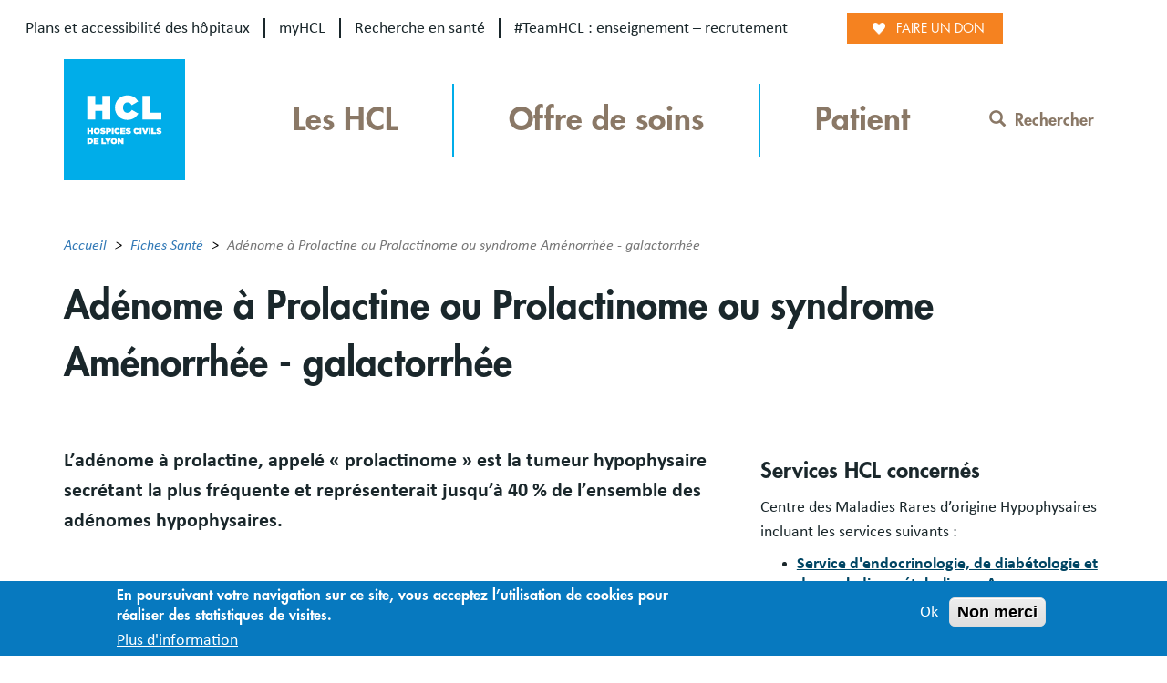

--- FILE ---
content_type: text/html; charset=UTF-8
request_url: https://www.chu-lyon.fr/adenome-prolactine-ou-prolactinome-ou-syndrome-amenorrhee-galactorrhee
body_size: 16486
content:
<!DOCTYPE html>
<html  lang="fr" dir="ltr" prefix="content: http://purl.org/rss/1.0/modules/content/  dc: http://purl.org/dc/terms/  foaf: http://xmlns.com/foaf/0.1/  og: http://ogp.me/ns#  rdfs: http://www.w3.org/2000/01/rdf-schema#  schema: http://schema.org/  sioc: http://rdfs.org/sioc/ns#  sioct: http://rdfs.org/sioc/types#  skos: http://www.w3.org/2004/02/skos/core#  xsd: http://www.w3.org/2001/XMLSchema# ">
  <head>
    <!-- Google tag (gtag.js) -->
<script async src="https://www.googletagmanager.com/gtag/js?id=G-9S7HL388HE"></script>
<script>
    window.dataLayer = window.dataLayer || [];
    function gtag(){dataLayer.push(arguments);}
    gtag('js', new Date());
    gtag('config', 'G-9S7HL388HE');
</script>    <meta charset="utf-8" />
<meta name="description" content="L’adénome à prolactine, appelé « prolactinome » est la tumeur hypophysaire secrétant la plus fréquente et représenterait jusqu’à 40 % de l’ensemble des adénomes hypophysaires." />
<link rel="canonical" href="https://www.chu-lyon.fr/adenome-prolactine-ou-prolactinome-ou-syndrome-amenorrhee-galactorrhee" />
<meta name="Generator" content="Drupal 10 (https://www.drupal.org)" />
<meta name="MobileOptimized" content="width" />
<meta name="HandheldFriendly" content="true" />
<meta name="viewport" content="width=device-width, initial-scale=1.0" />
<style>div#sliding-popup, div#sliding-popup .eu-cookie-withdraw-banner, .eu-cookie-withdraw-tab {background: #0779bf} div#sliding-popup.eu-cookie-withdraw-wrapper { background: transparent; } #sliding-popup h1, #sliding-popup h2, #sliding-popup h3, #sliding-popup p, #sliding-popup label, #sliding-popup div, .eu-cookie-compliance-more-button, .eu-cookie-compliance-secondary-button, .eu-cookie-withdraw-tab { color: #ffffff;} .eu-cookie-withdraw-tab { border-color: #ffffff;}</style>
<link rel="icon" href="/sites/default/files/favicon_LogoHCL.png" type="image/png" />
<link rel="alternate" hreflang="fr" href="https://www.chu-lyon.fr/adenome-prolactine-ou-prolactinome-ou-syndrome-amenorrhee-galactorrhee" />

    <title>Adénome à Prolactine ou Prolactinome ou syndrome Aménorrhée - galactorrhée | Fiche santé HCL</title>
    <link rel="stylesheet" media="all" href="/core/assets/vendor/jquery.ui/themes/base/core.css?t9inbx" />
<link rel="stylesheet" media="all" href="/core/assets/vendor/jquery.ui/themes/base/autocomplete.css?t9inbx" />
<link rel="stylesheet" media="all" href="/core/assets/vendor/jquery.ui/themes/base/menu.css?t9inbx" />
<link rel="stylesheet" media="all" href="/core/misc/components/progress.module.css?t9inbx" />
<link rel="stylesheet" media="all" href="/core/modules/system/css/components/align.module.css?t9inbx" />
<link rel="stylesheet" media="all" href="/core/modules/system/css/components/fieldgroup.module.css?t9inbx" />
<link rel="stylesheet" media="all" href="/core/modules/system/css/components/container-inline.module.css?t9inbx" />
<link rel="stylesheet" media="all" href="/core/modules/system/css/components/clearfix.module.css?t9inbx" />
<link rel="stylesheet" media="all" href="/core/modules/system/css/components/details.module.css?t9inbx" />
<link rel="stylesheet" media="all" href="/core/modules/system/css/components/hidden.module.css?t9inbx" />
<link rel="stylesheet" media="all" href="/core/modules/system/css/components/item-list.module.css?t9inbx" />
<link rel="stylesheet" media="all" href="/core/modules/system/css/components/js.module.css?t9inbx" />
<link rel="stylesheet" media="all" href="/core/modules/system/css/components/nowrap.module.css?t9inbx" />
<link rel="stylesheet" media="all" href="/core/modules/system/css/components/position-container.module.css?t9inbx" />
<link rel="stylesheet" media="all" href="/core/modules/system/css/components/reset-appearance.module.css?t9inbx" />
<link rel="stylesheet" media="all" href="/core/modules/system/css/components/resize.module.css?t9inbx" />
<link rel="stylesheet" media="all" href="/core/modules/system/css/components/system-status-counter.css?t9inbx" />
<link rel="stylesheet" media="all" href="/core/modules/system/css/components/system-status-report-counters.css?t9inbx" />
<link rel="stylesheet" media="all" href="/core/modules/system/css/components/system-status-report-general-info.css?t9inbx" />
<link rel="stylesheet" media="all" href="/core/modules/system/css/components/tablesort.module.css?t9inbx" />
<link rel="stylesheet" media="all" href="/sites/default/files/simple_menu_icons_css/menu_icons_1768293156.css?t9inbx" />
<link rel="stylesheet" media="all" href="/modules/contrib/jquery_ui/assets/vendor/jquery.ui/themes/base/core.css?t9inbx" />
<link rel="stylesheet" media="all" href="/modules/contrib/jquery_ui/assets/vendor/jquery.ui/themes/base/tabs.css?t9inbx" />
<link rel="stylesheet" media="all" href="/modules/contrib/eu_cookie_compliance/css/eu_cookie_compliance.css?t9inbx" />
<link rel="stylesheet" media="all" href="/core/assets/vendor/jquery.ui/themes/base/theme.css?t9inbx" />
<link rel="stylesheet" media="all" href="/modules/contrib/back_to_top/css/back_to_top.css?t9inbx" />
<link rel="stylesheet" media="all" href="/modules/contrib/jquery_ui/assets/vendor/jquery.ui/themes/base/theme.css?t9inbx" />
<link rel="stylesheet" media="all" href="/modules/contrib/blocktabs/css/blocktabs.css?t9inbx" />
<link rel="stylesheet" media="all" href="/libraries/bootstrap/css/bootstrap.min.css?t9inbx" />
<link rel="stylesheet" media="all" href="/core/modules/layout_builder/layouts/twocol_section/twocol_section.css?t9inbx" />
<link rel="stylesheet" media="all" href="/modules/contrib/paragraphs/css/paragraphs.unpublished.css?t9inbx" />
<link rel="stylesheet" media="all" href="/modules/contrib/search_api_autocomplete/css/search_api_autocomplete.css?t9inbx" />
<link rel="stylesheet" media="all" href="/modules/contrib/simple_popup_blocks/css/simple_popup_blocks.css?t9inbx" />
<link rel="stylesheet" media="all" href="/modules/contrib/toc_js/css/toc.css?t9inbx" />
<link rel="stylesheet" media="all" href="/modules/contrib/webform/modules/webform_bootstrap/css/webform_bootstrap.css?t9inbx" />
<link rel="stylesheet" media="all" href="/themes/custom/hcl/assets/css/styles.css?t9inbx" />

    
          </head>
  <body class="path-node page-node-type-pathology has-glyphicons">
    <a href="#main-content" class="visually-hidden focusable skip-link">
      Aller au contenu principal
    </a>
    
      <div class="dialog-off-canvas-main-canvas" data-off-canvas-main-canvas>
    
	<div id="menu-mobile">
		<button class="fermer">Fermer</button>
		  <div class="region region-navigation-mobile">
    <nav role="navigation" aria-labelledby="block-mainmenu-menu" id="block-mainmenu">
            
  <h2 class="visually-hidden" id="block-mainmenu-menu">Main menu</h2>
  

        


	<ul class="menu menu--main nav navbar-nav" role="menu" region="header">
        								
			<li class="menu-icon menu-icon-2588 expanded dropdown first">
																																							<a class="navbar-text dropdown-toggle" data-toggle="dropdown" href="javascript:void(0)" title="">Les HCL</a>
									<div class="dropdown-menu">
						<ul class="main-menu menu_link_content menu-dropdown">
															<li class="mcolonne0">
									<h4>Forts de 200 ans d’histoire médicale, les Hospices Civils de Lyon, ce sont 13 hôpitaux publics d’excellence réunissant toutes les disciplines médicales et chirurgicales et engagés dans une triple mission : soigner, innover et transmettre.
</h4>
								</li>
																						<li class="mcolonne mcolonne1 ">
																			<ul class="level2">
																							<li class="item-1">
																											<h4><a href="/hospices-civils-de-lyon" class="internal" title="Découvrir les Hospices Civils de Lyon" target="_self">Découvrir les HCL</a></h4>
																																								<ul class="level3">
																															<li class="item-1">
																																			<a href="/hopital-edouard-herriot" class="internal" title="" target="_self">Hôpital Edouard Herriot</a>
																																	</li>
																															<li class="item-2">
																																			<a href="/hopital-lyon-sud" class="internal" title="" target="_self">Hôpital Lyon Sud</a>
																																	</li>
																															<li class="item-3">
																																			<a href="/hopital-de-la-croix-rousse" class="internal" title="" target="_self">Hôpital de la Croix-Rousse</a>
																																	</li>
																															<li class="item-4">
																																			<a href="/hopital-femme-mere-enfant" class="internal" title="" target="_self">Hôpital Femme Mère Enfant</a>
																																	</li>
																															<li class="item-5">
																																			<a href="/hopital-pierre-wertheimer" class="internal" title="" target="_self">Hôpital Pierre Wertheimer</a>
																																	</li>
																															<li class="item-6">
																																			<a href="/hopital-louis-pradel" class="internal" title="" target="_self">Hôpital Louis Pradel</a>
																																	</li>
																															<li class="item-7">
																																			<a href="/institut-dhematologie-et-doncologie-pediatrique-ihope" class="internal" title="" target="_self">Institut d’Hématologie et d’Oncologie Pédiatrique (IHOPe)</a>
																																	</li>
																															<li class="item-8">
																																			<a href="/hopital-henry-gabrielle" class="internal" title="" target="_self">Hôpital Henry Gabrielle</a>
																																	</li>
																															<li class="item-9">
																																			<a href="/hopital-renee-sabran-region-paca" class="internal" title="" target="_self">Hôpital Renée Sabran (région PACA)</a>
																																	</li>
																															<li class="item-10">
																																			<a href="/centre-de-soins-dentaires" class="internal" title="" target="_self">Centre de soins dentaires</a>
																																	</li>
																															<li class="item-11">
																																			<a href="/hopital-des-charpennes" class="internal" title="" target="_self">Hôpital des Charpennes</a>
																																	</li>
																															<li class="item-12">
																																			<a href="/hopital-pierre-garraud" class="internal" title="" target="_self">Hôpital Pierre Garraud</a>
																																	</li>
																															<li class="item-13">
																																			<a href="/hopital-frederic-dugoujon" class="internal" title="" target="_self">Hôpital Frédéric Dugoujon</a>
																																	</li>
																													</ul>
																									</li>
																					</ul>
																	</li>
															<li class="mcolonne mcolonne2 ">
																			<ul class="level2">
																							<li class="item-1">
																											<h4><a href="/actualites" class="internal" title="" target="_self">Actualités</a></h4>
																																								<ul class="level3">
																															<li class="item-1">
																																			<a href="/parlons-sante-la-lettre-dinfo-qui-prend-soin-de-vous" class="internal" title="Parlons santé, la lettre d’info qui prend soin de vous" target="_self">Parlons santé ! (lettre d&#039;information)</a>
																																	</li>
																															<li class="item-2">
																																			<a href="/reseauxsociaux" class="internal" title="" target="_self">Réseaux sociaux</a>
																																	</li>
																													</ul>
																									</li>
																							<li class="item-2">
																											<a href="/mediatheque" class="internal" title="" target="_self">Média (vidéos et documents)</a>
																																						</li>
																							<li class="item-3">
																											<a href="/sante" class="internal" title="Pathologies, traitements, prévention : des fiches rédigées par nos médecins" target="_self">Fiches santé</a>
																																						</li>
																					</ul>
																	</li>
															<li class="mcolonne mcolonne3 last-column">
																			<ul class="level2">
																							<li class="item-1">
																											<h4><a href="https://teamhcl.chu-lyon.fr" class="external-link" title="Site institutionnel :  recrutement, enseignement..." target="_blank">#TeamHCL</a></h4>
																																								<ul class="level3">
																															<li class="item-1">
																																			<a href="https://teamhcl.chu-lyon.fr/nos-engagements" class="external-link" title="" target="_blank">Nos engagements</a>
																																	</li>
																															<li class="item-2">
																																			<a href="https://teamhcl.chu-lyon.fr/innovation" class="external-link" title="" target="_blank">Innovation</a>
																																	</li>
																															<li class="item-3">
																																			<a href="https://teamhcl.chu-lyon.fr/recherche-en-sante" class="external-link" title="La recherche en santé, cœur de métier du CHU" target="_blank">Recherche en santé</a>
																																	</li>
																															<li class="item-4">
																																			<a href="https://teamhcl.chu-lyon.fr/formation" class="external-link" title="" target="_blank">Enseignement</a>
																																	</li>
																															<li class="item-5">
																																			<a href="https://teamhcl.chu-lyon.fr/recrutement" class="external-link" title="" target="_blank">Travailler aux HCL</a>
																																	</li>
																															<li class="item-6">
																																			<a href="https://teamhcl.chu-lyon.fr/organisation-du-chu" class="external-link" title="" target="_blank">Organisation du CHU</a>
																																	</li>
																															<li class="item-7">
																																			<a href="https://teamhcl.chu-lyon.fr/culture-patrimoine-historique" class="external-link" title="" target="_blank">Culture &amp; patrimoine historique</a>
																																	</li>
																															<li class="item-8">
																																			<a href="https://teamhcl.chu-lyon.fr/publications-presse" class="external-link" title="" target="_blank">Espace presse</a>
																																	</li>
																															<li class="item-9">
																																			<a href="https://teamhcl.chu-lyon.fr/about-us" class="external-link" title="" target="_blank">About the HCL</a>
																																	</li>
																													</ul>
																									</li>
																							<li class="item-2">
																											<a href="https://fondationhcl.fr" class="external-link" title="Fondation des Hospices Civils de Lyon" target="_blank">Fondation HCL</a>
																																						</li>
																					</ul>
																	</li>
													</ul>
					</div>
							</li>
								
			<li class="menu-icon menu-icon-2589 expanded dropdown">
																																							<a class="navbar-text dropdown-toggle" data-toggle="dropdown" href="javascript:void(0)" title="">Offre de soins</a>
									<div class="dropdown-menu">
						<ul class="main-menu menu_link_content menu-dropdown">
															<li class="mcolonne0">
									<h4>Les HCL réunissent toutes les disciplines médicales et chirurgicales et proposent une médecine humaine et d&#039;excellence, pour chacun, tout au long de sa vie.
</h4>
								</li>
																						<li class="mcolonne mcolonne1 ">
																			<ul class="level2">
																							<li class="item-1">
																											<h4><a href="/soins-et-specialites" class="internal" title="" target="_self">Soins et spécialités</a></h4>
																																								<ul class="level3">
																															<li class="item-1">
																																			<a href="/urgences" class="internal" title="" target="_self">Urgences</a>
																																	</li>
																															<li class="item-2">
																																			<a href="/recherche-services" class="internal" title="" target="_self">Services médicaux et consultations</a>
																																	</li>
																															<li class="item-3">
																																			<a href="/centres-specialises" class="internal" title="" target="_self">Centres spécialisés</a>
																																	</li>
																															<li class="item-4">
																																			<a href="/accueil-des-patients-sourds" class="internal" title="" target="_self">Accueil patients sourds</a>
																																	</li>
																															<li class="item-5">
																																			<a href="/urgence-sein" class="internal" title="" target="_self">Urgence sein</a>
																																	</li>
																															<li class="item-6">
																																			<a href="/prise-en-charge-de-la-douleur" class="internal" title="" target="_self">Prise en charge de la douleur</a>
																																	</li>
																															<li class="item-7">
																																			<a href="/imagerie-medicale" class="internal" title="" target="_self">Imagerie (radiologie/médecine nucléaire)</a>
																																	</li>
																															<li class="item-8">
																																			<a href="/analyses-biologiques" class="internal" title="" target="_self">Analyses biologiques</a>
																																	</li>
																															<li class="item-9">
																																			<a href="/greffes-dons-organes-tissus" class="internal" title="" target="_self"> Greffes, dons d&#039;organes et de tissus</a>
																																	</li>
																															<li class="item-10">
																																			<a href="/gynecologie" class="internal" title="Spécialité gynécologique" target="_self">Gynécologie</a>
																																	</li>
																															<li class="item-11">
																																			<a href="/chirurgie" class="internal" title="" target="_self">Chirurgie</a>
																																	</li>
																															<li class="item-12">
																																			<a href="/cancer" class="internal" title="" target="_self">Cancer</a>
																																	</li>
																															<li class="item-13">
																																			<a href="/vieillissement" class="internal" title="" target="_self">Médecine du vieillissement</a>
																																	</li>
																															<li class="item-14">
																																			<a href="/couple-et-nouveau-ne" class="internal" title="" target="_self">Couple et nouveau-né</a>
																																	</li>
																															<li class="item-15">
																																			<a href="/sante-des-femmes" class="internal" title="" target="_self">Santé des femmes</a>
																																	</li>
																															<li class="item-16">
																																			<a href="/maladies-rares" class="internal" title="" target="_self">Maladies rares</a>
																																	</li>
																															<li class="item-17">
																																			<a href="/maladies-infectieuses" class="internal" title="" target="_self">Maladies infectieuses</a>
																																	</li>
																															<li class="item-18">
																																			<a href="/medecine-du-sport" class="internal" title="" target="_self">Médecine du sport</a>
																																	</li>
																													</ul>
																									</li>
																					</ul>
																	</li>
															<li class="mcolonne mcolonne2 ">
																			<ul class="level2">
																							<li class="item-1">
																											<h4><a href="/sante-prevention" class="internal" title="Les HCL conduisent des actions de santé publique, de prévention et d&#039;éducation sanitaire auprès des malades qu&#039;ils accueillent" target="_self">Santé et prévention</a></h4>
																																								<ul class="level3">
																															<li class="item-1">
																																			<a href="/depistage-sida-et-ist" class="internal" title="" target="_self">Dépistage Sida et IST</a>
																																	</li>
																															<li class="item-2">
																																			<a href="/addictions" class="internal" title="" target="_self">Addictions</a>
																																	</li>
																															<li class="item-3">
																																			<a href="/medico-judiciaire" class="internal" title="" target="_self">Médico-judiciaire</a>
																																	</li>
																															<li class="item-4">
																																			<a href="/permanence-dacces-aux-soins-de-sante" class="internal" title="" target="_self">Permanence d’accès aux soins de santé</a>
																																	</li>
																															<li class="item-5">
																																			<a href="/centre-sante-education-sexuelles" class="internal" title="" target="_self">Centre de santé et d’éducation sexuelles</a>
																																	</li>
																															<li class="item-6">
																																			<a href="/interruption-volontaire-de-grossesse-ivg" class="internal" title="" target="_self">Interruption volontaire de grossesse (IVG)</a>
																																	</li>
																															<li class="item-7">
																																			<a href="/medecine-du-voyage-et-vaccinations" class="internal" title="" target="_self">Médecine du voyage et vaccinations</a>
																																	</li>
																															<li class="item-8">
																																			<a href="/education-therapeutique-patient" class="internal" title="" target="_self">Education thérapeutique du patient</a>
																																	</li>
																															<li class="item-9">
																																			<a href="/pharmacies-des-hcl" class="internal" title="" target="_self">Vente de médicaments</a>
																																	</li>
																															<li class="item-10">
																																			<a href="/covid-19" class="internal" title="" target="_self">Covid-19</a>
																																	</li>
																													</ul>
																									</li>
																					</ul>
																	</li>
															<li class="mcolonne mcolonne3 last-column">
																			<ul class="level2">
																							<li class="item-1">
																											<a href="/sante" class="internal" title="Fiches santé" target="_self">Fiches santé</a>
																																						</li>
																							<li class="item-2">
																											<a href="/parlons-sante-la-lettre-dinfo-qui-prend-soin-de-vous" class="internal" title="" target="_self">Lettre d&#039;info Parlons santé !</a>
																																						</li>
																							<li class="item-3">
																											<a href="/mediatheque" class="internal" title="Vidéos et documents d&#039;informations" target="_self">Vidéos et documents d&#039;informations</a>
																																						</li>
																					</ul>
																	</li>
													</ul>
					</div>
							</li>
								
			<li class="menu-icon menu-icon-2590 expanded dropdown last">
																																							<a class="navbar-text dropdown-toggle" data-toggle="dropdown" href="javascript:void(0)" title="">Patient</a>
									<div class="dropdown-menu">
						<ul class="main-menu menu_link_content menu-dropdown">
															<li class="mcolonne0">
									<h4>Soigner et prendre soin de vous, quelles que soient votre situation et votre pathologie : une vocation partagée par les&amp;nbsp;24 000 femmes et hommes, soignants et non soignants, qui forment la communauté des HCL
</h4>
								</li>
																						<li class="mcolonne mcolonne1 ">
																			<ul class="level2">
																							<li class="item-1">
																											<h4><a href="/patient" class="internal" title="" target="_self">Parcours patient et accompagnement</a></h4>
																																								<ul class="level3">
																															<li class="item-1">
																																			<a href="/livret-daccueil-du-patient" class="internal" title="" target="_self">Livret d’accueil patient</a>
																																	</li>
																															<li class="item-2">
																																			<a href="/plans-accessibilite-hopitaux" class="internal" title="" target="_self">Plans des hôpitaux</a>
																																	</li>
																															<li class="item-3">
																																			<a href="/myhcl-portail-patient-rdv-comptes-rendus-informations-de-sante" class="internal" title="" target="_self">myHCL, portail patient</a>
																																	</li>
																															<li class="item-4">
																																			<a href="/consultation" class="internal" title="" target="_self">Consultation</a>
																																	</li>
																															<li class="item-5">
																																			<a href="/hospitalisation" class="internal" title="" target="_self">Hospitalisation</a>
																																	</li>
																															<li class="item-6">
																																			<a href="/votre-sejour" class="internal" title="" target="_self">Votre séjour</a>
																																	</li>
																															<li class="item-7">
																																			<a href="/sortie-de-lhopital" class="internal" title="" target="_self">Sortie de l&#039;hôpital</a>
																																	</li>
																															<li class="item-8">
																																			<a href="/hebergement" class="internal" title="" target="_self">Hébergement</a>
																																	</li>
																															<li class="item-9">
																																			<a href="/patientele-internationale" class="internal" title="" target="_self">Patientèle internationale</a>
																																	</li>
																															<li class="item-10">
																																			<a href="/regler-votre-sejour" class="internal" title="" target="_self">Régler votre séjour</a>
																																	</li>
																															<li class="item-11">
																																			<a href="/services-mortuaires" class="internal" title="" target="_self">Services mortuaires</a>
																																	</li>
																													</ul>
																									</li>
																							<li class="item-2">
																											<a href="/essai-clinique" class="internal" title="" target="_self">Essais cliniques</a>
																																						</li>
																					</ul>
																	</li>
															<li class="mcolonne mcolonne2 ">
																			<ul class="level2">
																							<li class="item-1">
																											<a href="/partenariat-et-experience-patient-en-sante" class="internal" title="" target="_self">Partenariat et expérience patient en santé</a>
																																						</li>
																							<li class="item-2">
																											<a href="/dossier-medical" class="internal" title="" target="_self">Votre dossier médical</a>
																																						</li>
																							<li class="item-3">
																											<a href="/personne-de-confiance-directives-anticipees" class="internal" title="" target="_self">Personne de confiance &amp; directives anticipées</a>
																																						</li>
																							<li class="item-4">
																											<a href="/accueil-soins-usagers-handicap" class="internal" title="" target="_self">Usagers vivant avec un handicap</a>
																																						</li>
																							<li class="item-5">
																											<a href="/avis-et-reclamations" class="internal" title="" target="_self">Avis et réclamations</a>
																																						</li>
																							<li class="item-6">
																											<a href="/representants-des-usagers" class="internal" title="" target="_self">Représentants des usagers</a>
																																						</li>
																							<li class="item-7">
																											<a href="/associations" class="internal" title="" target="_self">Associations</a>
																																						</li>
																							<li class="item-8">
																											<a href="/espaces-info-sante" class="internal" title="" target="_self">Espaces Info Santé</a>
																																						</li>
																							<li class="item-9">
																											<a href="/reseaux-de-sante" class="internal" title="" target="_self">Réseaux de santé</a>
																																						</li>
																							<li class="item-10">
																											<a href="/service-social" class="internal" title="" target="_self">Accompagnement social et soutien</a>
																																						</li>
																					</ul>
																	</li>
															<li class="mcolonne mcolonne3 last-column">
																			<ul class="level2">
																							<li class="item-1">
																											<h4><a href="https://myhcl.sante-ra.fr/Default.aspx" class="external-link" title="myHCL - démarches en ligne" target="_blank">myHCL</a></h4>
																																								<ul class="level3">
																															<li class="item-1">
																																			<a href="https://myhcl.sante-ra.fr/Espacepublic/PayerSaFactureTIPI.aspx" class="external-link" title="" target="_blank">Payer votre facture</a>
																																	</li>
																															<li class="item-2">
																																			<a href="https://myhcl.sante-ra.fr/Espacepublic/rendezvous.aspx" class="external-link" title="" target="_blank">Prendre rendez-vous</a>
																																	</li>
																															<li class="item-3">
																																			<a href="https://myhcl.sante-ra.fr/espacepublic/grossesse.aspx" class="external-link" title="" target="_blank">Demander votre inscription en maternité</a>
																																	</li>
																															<li class="item-4">
																																			<a href="https://myhcl.sante-ra.fr/espacepublic/documentsBDAv.aspx" class="external-link" title="" target="_blank">Transmettre vos justificatifs</a>
																																	</li>
																															<li class="item-5">
																																			<a href="https://myhcl.sante-ra.fr/ParlonsSante.aspx" class="external-link" title="" target="_blank">Parlons santé (lettre d&#039;information)</a>
																																	</li>
																													</ul>
																									</li>
																					</ul>
																	</li>
													</ul>
					</div>
							</li>
		        	</ul>

  </nav>
<nav role="navigation" aria-labelledby="block-oursites-2-menu" id="block-oursites-2">
            
  <h2 class="visually-hidden" id="block-oursites-2-menu">Our sites</h2>
  

        
      <ul class="menu menu--our-sites nav">
                      <li class="menu-icon menu-icon-2579 first">
                        
        
                <a href="/plans-accessibilite-hopitaux" title="Plans des hôpitaux (nouvelle fenêtre)" target="_blank" data-drupal-link-system-path="node/7476">Plans et accessibilité des hôpitaux</a>
              </li>
                      <li class="menu-icon menu-icon-2524">
                        
        
                <a href="https://myhcl.sante-ra.fr" title="myHCL : Espace sécurisé pour les patients (nouvelle fenêtre)" target="_blank">myHCL</a>
              </li>
                      <li class="menu-icon menu-icon-2523">
                        
        
                <a href="https://recherche.chu-lyon.fr" title="Recherche en santé (site internet, nouvelle fenêtre)" target="_blank">Recherche en santé</a>
              </li>
                      <li class="menu-icon menu-icon-2551 last">
                        
        
                <a href="https://teamhcl.chu-lyon.fr" title="#TeamHCL (site institutionnel des HCL, nouvelle fenêtre)" target="_blank">#TeamHCL : enseignement – recrutement </a>
              </li>
        </ul>
  

  </nav>
<nav role="navigation" aria-labelledby="block-socialnetworkcontactmenu-2-menu" id="block-socialnetworkcontactmenu-2">
            
  <h2 class="visually-hidden" id="block-socialnetworkcontactmenu-2-menu">Social Network Contact Menu</h2>
  

        
      <ul class="menu menu--social-network-contact-menu nav">
                      <li class="menu-icon menu-icon-2531 first">
                                        <a href="https://bsky.app/profile/hospicescivilslyon.bsky.social" title="Bluesky (nouvelle fenêtre)"></a>
              </li>
                      <li class="menu-icon menu-icon-2530">
                                        <a href="https://www.facebook.com/HospicesCivilsLyon/" title="www.facebook.com/HospicesCivilsLyon/ (nouvelle fenêtre)"></a>
              </li>
                      <li class="menu-icon menu-icon-2559">
                                        <a href="https://www.instagram.com/hospicescivilslyon/" title="Instagram"></a>
              </li>
                      <li class="menu-icon menu-icon-2558">
                                        <a href="https://fr.linkedin.com/company/hospices-civils-de-lyon"></a>
              </li>
                      <li class="menu-icon menu-icon-2532 last">
                                        <a href="https://www.youtube.com/@HospicesCivilsLyon" title="www.youtube.com/@HospicesCivilsLyon (nouvelle fenêtre)"></a>
              </li>
        </ul>
  

  </nav>

  </div>

	</div>

<div
	class="layout-container">
		
		
	<div class="container-fluid site_top_navigation">
		<div class="row pull-right">
			  <div class="region region-site-top-navigation">
    <nav role="navigation" aria-labelledby="block-oursites-menu" id="block-oursites">
            
  <h2 class="visually-hidden" id="block-oursites-menu">Our sites</h2>
  

        
      <ul class="menu menu--our-sites nav">
                      <li class="menu-icon menu-icon-2579 first">
                        
        
                <a href="/plans-accessibilite-hopitaux" title="Plans des hôpitaux (nouvelle fenêtre)" target="_blank" data-drupal-link-system-path="node/7476">Plans et accessibilité des hôpitaux</a>
              </li>
                      <li class="menu-icon menu-icon-2524">
                        
        
                <a href="https://myhcl.sante-ra.fr" title="myHCL : Espace sécurisé pour les patients (nouvelle fenêtre)" target="_blank">myHCL</a>
              </li>
                      <li class="menu-icon menu-icon-2523">
                        
        
                <a href="https://recherche.chu-lyon.fr" title="Recherche en santé (site internet, nouvelle fenêtre)" target="_blank">Recherche en santé</a>
              </li>
                      <li class="menu-icon menu-icon-2551 last">
                        
        
                <a href="https://teamhcl.chu-lyon.fr" title="#TeamHCL (site institutionnel des HCL, nouvelle fenêtre)" target="_blank">#TeamHCL : enseignement – recrutement </a>
              </li>
        </ul>
  

  </nav>
<section id="block-boutonfaireundon" class="block block-block-content block-block-contenta309f299-1efb-4ef0-8910-ba740e22aea2 clearfix">
  
    

      
            <div class="field field--name-body field--type-text-with-summary field--label-hidden field--item"><div><a href="https://don.fondationhcl.fr/102_HCLNews/~mon-don" rel="external noopener" target="_blank" title="Je soutiens la Fondation HCL (nouvelle fenêtre)">Faire un don</a></div>
</div>
      
  </section>

<nav role="navigation" aria-labelledby="block-socialnetworkcontactmenu-menu" id="block-socialnetworkcontactmenu">
            
  <h2 class="visually-hidden" id="block-socialnetworkcontactmenu-menu">Social Network Contact Menu</h2>
  

        
      <ul class="menu menu--social-network-contact-menu nav">
                      <li class="menu-icon menu-icon-2531 first">
                                        <a href="https://bsky.app/profile/hospicescivilslyon.bsky.social" title="Bluesky (nouvelle fenêtre)"></a>
              </li>
                      <li class="menu-icon menu-icon-2530">
                                        <a href="https://www.facebook.com/HospicesCivilsLyon/" title="www.facebook.com/HospicesCivilsLyon/ (nouvelle fenêtre)"></a>
              </li>
                      <li class="menu-icon menu-icon-2559">
                                        <a href="https://www.instagram.com/hospicescivilslyon/" title="Instagram"></a>
              </li>
                      <li class="menu-icon menu-icon-2558">
                                        <a href="https://fr.linkedin.com/company/hospices-civils-de-lyon"></a>
              </li>
                      <li class="menu-icon menu-icon-2532 last">
                                        <a href="https://www.youtube.com/@HospicesCivilsLyon" title="www.youtube.com/@HospicesCivilsLyon (nouvelle fenêtre)"></a>
              </li>
        </ul>
  

  </nav>

  </div>

		</div>
	</div>

				
	<header class="container-fluid header" role="banner">
		<div class="container mobile-pd">
			<div class="container-header-hamburger" style="display:flex;justify-content:space-between;align-items:center;">
				  <div class="region region-header">
    							<div id="logo" class="no-print hcl-logo">
				<a class="logo navbar-btn" href="/" title="Accueil" rel="home">
					<img src="/themes/custom/hcl/assets/images/logo.svg" alt="Accueil"/>
				</a>
			</div>
			<nav role="navigation" aria-labelledby="block-mainmenu-2-menu" id="block-mainmenu-2">
            
  <h2 class="visually-hidden" id="block-mainmenu-2-menu">Main menu</h2>
  

        


	<ul class="menu menu--main nav navbar-nav" role="menu" region="header">
        								
			<li class="menu-icon menu-icon-2588 expanded dropdown first">
																																							<a class="navbar-text dropdown-toggle" data-toggle="dropdown" href="javascript:void(0)" title="">Les HCL</a>
									<div class="dropdown-menu">
						<ul class="main-menu menu_link_content menu-dropdown">
															<li class="mcolonne0">
									<h4>Forts de 200 ans d’histoire médicale, les Hospices Civils de Lyon, ce sont 13 hôpitaux publics d’excellence réunissant toutes les disciplines médicales et chirurgicales et engagés dans une triple mission : soigner, innover et transmettre.
</h4>
								</li>
																						<li class="mcolonne mcolonne1 ">
																			<ul class="level2">
																							<li class="item-1">
																											<h4><a href="/hospices-civils-de-lyon" class="internal" title="Découvrir les Hospices Civils de Lyon" target="_self">Découvrir les HCL</a></h4>
																																								<ul class="level3">
																															<li class="item-1">
																																			<a href="/hopital-edouard-herriot" class="internal" title="" target="_self">Hôpital Edouard Herriot</a>
																																	</li>
																															<li class="item-2">
																																			<a href="/hopital-lyon-sud" class="internal" title="" target="_self">Hôpital Lyon Sud</a>
																																	</li>
																															<li class="item-3">
																																			<a href="/hopital-de-la-croix-rousse" class="internal" title="" target="_self">Hôpital de la Croix-Rousse</a>
																																	</li>
																															<li class="item-4">
																																			<a href="/hopital-femme-mere-enfant" class="internal" title="" target="_self">Hôpital Femme Mère Enfant</a>
																																	</li>
																															<li class="item-5">
																																			<a href="/hopital-pierre-wertheimer" class="internal" title="" target="_self">Hôpital Pierre Wertheimer</a>
																																	</li>
																															<li class="item-6">
																																			<a href="/hopital-louis-pradel" class="internal" title="" target="_self">Hôpital Louis Pradel</a>
																																	</li>
																															<li class="item-7">
																																			<a href="/institut-dhematologie-et-doncologie-pediatrique-ihope" class="internal" title="" target="_self">Institut d’Hématologie et d’Oncologie Pédiatrique (IHOPe)</a>
																																	</li>
																															<li class="item-8">
																																			<a href="/hopital-henry-gabrielle" class="internal" title="" target="_self">Hôpital Henry Gabrielle</a>
																																	</li>
																															<li class="item-9">
																																			<a href="/hopital-renee-sabran-region-paca" class="internal" title="" target="_self">Hôpital Renée Sabran (région PACA)</a>
																																	</li>
																															<li class="item-10">
																																			<a href="/centre-de-soins-dentaires" class="internal" title="" target="_self">Centre de soins dentaires</a>
																																	</li>
																															<li class="item-11">
																																			<a href="/hopital-des-charpennes" class="internal" title="" target="_self">Hôpital des Charpennes</a>
																																	</li>
																															<li class="item-12">
																																			<a href="/hopital-pierre-garraud" class="internal" title="" target="_self">Hôpital Pierre Garraud</a>
																																	</li>
																															<li class="item-13">
																																			<a href="/hopital-frederic-dugoujon" class="internal" title="" target="_self">Hôpital Frédéric Dugoujon</a>
																																	</li>
																													</ul>
																									</li>
																					</ul>
																	</li>
															<li class="mcolonne mcolonne2 ">
																			<ul class="level2">
																							<li class="item-1">
																											<h4><a href="/actualites" class="internal" title="" target="_self">Actualités</a></h4>
																																								<ul class="level3">
																															<li class="item-1">
																																			<a href="/parlons-sante-la-lettre-dinfo-qui-prend-soin-de-vous" class="internal" title="Parlons santé, la lettre d’info qui prend soin de vous" target="_self">Parlons santé ! (lettre d&#039;information)</a>
																																	</li>
																															<li class="item-2">
																																			<a href="/reseauxsociaux" class="internal" title="" target="_self">Réseaux sociaux</a>
																																	</li>
																													</ul>
																									</li>
																							<li class="item-2">
																											<a href="/mediatheque" class="internal" title="" target="_self">Média (vidéos et documents)</a>
																																						</li>
																							<li class="item-3">
																											<a href="/sante" class="internal" title="Pathologies, traitements, prévention : des fiches rédigées par nos médecins" target="_self">Fiches santé</a>
																																						</li>
																					</ul>
																	</li>
															<li class="mcolonne mcolonne3 last-column">
																			<ul class="level2">
																							<li class="item-1">
																											<h4><a href="https://teamhcl.chu-lyon.fr" class="external-link" title="Site institutionnel :  recrutement, enseignement..." target="_blank">#TeamHCL</a></h4>
																																								<ul class="level3">
																															<li class="item-1">
																																			<a href="https://teamhcl.chu-lyon.fr/nos-engagements" class="external-link" title="" target="_blank">Nos engagements</a>
																																	</li>
																															<li class="item-2">
																																			<a href="https://teamhcl.chu-lyon.fr/innovation" class="external-link" title="" target="_blank">Innovation</a>
																																	</li>
																															<li class="item-3">
																																			<a href="https://teamhcl.chu-lyon.fr/recherche-en-sante" class="external-link" title="La recherche en santé, cœur de métier du CHU" target="_blank">Recherche en santé</a>
																																	</li>
																															<li class="item-4">
																																			<a href="https://teamhcl.chu-lyon.fr/formation" class="external-link" title="" target="_blank">Enseignement</a>
																																	</li>
																															<li class="item-5">
																																			<a href="https://teamhcl.chu-lyon.fr/recrutement" class="external-link" title="" target="_blank">Travailler aux HCL</a>
																																	</li>
																															<li class="item-6">
																																			<a href="https://teamhcl.chu-lyon.fr/organisation-du-chu" class="external-link" title="" target="_blank">Organisation du CHU</a>
																																	</li>
																															<li class="item-7">
																																			<a href="https://teamhcl.chu-lyon.fr/culture-patrimoine-historique" class="external-link" title="" target="_blank">Culture &amp; patrimoine historique</a>
																																	</li>
																															<li class="item-8">
																																			<a href="https://teamhcl.chu-lyon.fr/publications-presse" class="external-link" title="" target="_blank">Espace presse</a>
																																	</li>
																															<li class="item-9">
																																			<a href="https://teamhcl.chu-lyon.fr/about-us" class="external-link" title="" target="_blank">About the HCL</a>
																																	</li>
																													</ul>
																									</li>
																							<li class="item-2">
																											<a href="https://fondationhcl.fr" class="external-link" title="Fondation des Hospices Civils de Lyon" target="_blank">Fondation HCL</a>
																																						</li>
																					</ul>
																	</li>
													</ul>
					</div>
							</li>
								
			<li class="menu-icon menu-icon-2589 expanded dropdown">
																																							<a class="navbar-text dropdown-toggle" data-toggle="dropdown" href="javascript:void(0)" title="">Offre de soins</a>
									<div class="dropdown-menu">
						<ul class="main-menu menu_link_content menu-dropdown">
															<li class="mcolonne0">
									<h4>Les HCL réunissent toutes les disciplines médicales et chirurgicales et proposent une médecine humaine et d&#039;excellence, pour chacun, tout au long de sa vie.
</h4>
								</li>
																						<li class="mcolonne mcolonne1 ">
																			<ul class="level2">
																							<li class="item-1">
																											<h4><a href="/soins-et-specialites" class="internal" title="" target="_self">Soins et spécialités</a></h4>
																																								<ul class="level3">
																															<li class="item-1">
																																			<a href="/urgences" class="internal" title="" target="_self">Urgences</a>
																																	</li>
																															<li class="item-2">
																																			<a href="/recherche-services" class="internal" title="" target="_self">Services médicaux et consultations</a>
																																	</li>
																															<li class="item-3">
																																			<a href="/centres-specialises" class="internal" title="" target="_self">Centres spécialisés</a>
																																	</li>
																															<li class="item-4">
																																			<a href="/accueil-des-patients-sourds" class="internal" title="" target="_self">Accueil patients sourds</a>
																																	</li>
																															<li class="item-5">
																																			<a href="/urgence-sein" class="internal" title="" target="_self">Urgence sein</a>
																																	</li>
																															<li class="item-6">
																																			<a href="/prise-en-charge-de-la-douleur" class="internal" title="" target="_self">Prise en charge de la douleur</a>
																																	</li>
																															<li class="item-7">
																																			<a href="/imagerie-medicale" class="internal" title="" target="_self">Imagerie (radiologie/médecine nucléaire)</a>
																																	</li>
																															<li class="item-8">
																																			<a href="/analyses-biologiques" class="internal" title="" target="_self">Analyses biologiques</a>
																																	</li>
																															<li class="item-9">
																																			<a href="/greffes-dons-organes-tissus" class="internal" title="" target="_self"> Greffes, dons d&#039;organes et de tissus</a>
																																	</li>
																															<li class="item-10">
																																			<a href="/gynecologie" class="internal" title="Spécialité gynécologique" target="_self">Gynécologie</a>
																																	</li>
																															<li class="item-11">
																																			<a href="/chirurgie" class="internal" title="" target="_self">Chirurgie</a>
																																	</li>
																															<li class="item-12">
																																			<a href="/cancer" class="internal" title="" target="_self">Cancer</a>
																																	</li>
																															<li class="item-13">
																																			<a href="/vieillissement" class="internal" title="" target="_self">Médecine du vieillissement</a>
																																	</li>
																															<li class="item-14">
																																			<a href="/couple-et-nouveau-ne" class="internal" title="" target="_self">Couple et nouveau-né</a>
																																	</li>
																															<li class="item-15">
																																			<a href="/sante-des-femmes" class="internal" title="" target="_self">Santé des femmes</a>
																																	</li>
																															<li class="item-16">
																																			<a href="/maladies-rares" class="internal" title="" target="_self">Maladies rares</a>
																																	</li>
																															<li class="item-17">
																																			<a href="/maladies-infectieuses" class="internal" title="" target="_self">Maladies infectieuses</a>
																																	</li>
																															<li class="item-18">
																																			<a href="/medecine-du-sport" class="internal" title="" target="_self">Médecine du sport</a>
																																	</li>
																													</ul>
																									</li>
																					</ul>
																	</li>
															<li class="mcolonne mcolonne2 ">
																			<ul class="level2">
																							<li class="item-1">
																											<h4><a href="/sante-prevention" class="internal" title="Les HCL conduisent des actions de santé publique, de prévention et d&#039;éducation sanitaire auprès des malades qu&#039;ils accueillent" target="_self">Santé et prévention</a></h4>
																																								<ul class="level3">
																															<li class="item-1">
																																			<a href="/depistage-sida-et-ist" class="internal" title="" target="_self">Dépistage Sida et IST</a>
																																	</li>
																															<li class="item-2">
																																			<a href="/addictions" class="internal" title="" target="_self">Addictions</a>
																																	</li>
																															<li class="item-3">
																																			<a href="/medico-judiciaire" class="internal" title="" target="_self">Médico-judiciaire</a>
																																	</li>
																															<li class="item-4">
																																			<a href="/permanence-dacces-aux-soins-de-sante" class="internal" title="" target="_self">Permanence d’accès aux soins de santé</a>
																																	</li>
																															<li class="item-5">
																																			<a href="/centre-sante-education-sexuelles" class="internal" title="" target="_self">Centre de santé et d’éducation sexuelles</a>
																																	</li>
																															<li class="item-6">
																																			<a href="/interruption-volontaire-de-grossesse-ivg" class="internal" title="" target="_self">Interruption volontaire de grossesse (IVG)</a>
																																	</li>
																															<li class="item-7">
																																			<a href="/medecine-du-voyage-et-vaccinations" class="internal" title="" target="_self">Médecine du voyage et vaccinations</a>
																																	</li>
																															<li class="item-8">
																																			<a href="/education-therapeutique-patient" class="internal" title="" target="_self">Education thérapeutique du patient</a>
																																	</li>
																															<li class="item-9">
																																			<a href="/pharmacies-des-hcl" class="internal" title="" target="_self">Vente de médicaments</a>
																																	</li>
																															<li class="item-10">
																																			<a href="/covid-19" class="internal" title="" target="_self">Covid-19</a>
																																	</li>
																													</ul>
																									</li>
																					</ul>
																	</li>
															<li class="mcolonne mcolonne3 last-column">
																			<ul class="level2">
																							<li class="item-1">
																											<a href="/sante" class="internal" title="Fiches santé" target="_self">Fiches santé</a>
																																						</li>
																							<li class="item-2">
																											<a href="/parlons-sante-la-lettre-dinfo-qui-prend-soin-de-vous" class="internal" title="" target="_self">Lettre d&#039;info Parlons santé !</a>
																																						</li>
																							<li class="item-3">
																											<a href="/mediatheque" class="internal" title="Vidéos et documents d&#039;informations" target="_self">Vidéos et documents d&#039;informations</a>
																																						</li>
																					</ul>
																	</li>
													</ul>
					</div>
							</li>
								
			<li class="menu-icon menu-icon-2590 expanded dropdown last">
																																							<a class="navbar-text dropdown-toggle" data-toggle="dropdown" href="javascript:void(0)" title="">Patient</a>
									<div class="dropdown-menu">
						<ul class="main-menu menu_link_content menu-dropdown">
															<li class="mcolonne0">
									<h4>Soigner et prendre soin de vous, quelles que soient votre situation et votre pathologie : une vocation partagée par les&amp;nbsp;24 000 femmes et hommes, soignants et non soignants, qui forment la communauté des HCL
</h4>
								</li>
																						<li class="mcolonne mcolonne1 ">
																			<ul class="level2">
																							<li class="item-1">
																											<h4><a href="/patient" class="internal" title="" target="_self">Parcours patient et accompagnement</a></h4>
																																								<ul class="level3">
																															<li class="item-1">
																																			<a href="/livret-daccueil-du-patient" class="internal" title="" target="_self">Livret d’accueil patient</a>
																																	</li>
																															<li class="item-2">
																																			<a href="/plans-accessibilite-hopitaux" class="internal" title="" target="_self">Plans des hôpitaux</a>
																																	</li>
																															<li class="item-3">
																																			<a href="/myhcl-portail-patient-rdv-comptes-rendus-informations-de-sante" class="internal" title="" target="_self">myHCL, portail patient</a>
																																	</li>
																															<li class="item-4">
																																			<a href="/consultation" class="internal" title="" target="_self">Consultation</a>
																																	</li>
																															<li class="item-5">
																																			<a href="/hospitalisation" class="internal" title="" target="_self">Hospitalisation</a>
																																	</li>
																															<li class="item-6">
																																			<a href="/votre-sejour" class="internal" title="" target="_self">Votre séjour</a>
																																	</li>
																															<li class="item-7">
																																			<a href="/sortie-de-lhopital" class="internal" title="" target="_self">Sortie de l&#039;hôpital</a>
																																	</li>
																															<li class="item-8">
																																			<a href="/hebergement" class="internal" title="" target="_self">Hébergement</a>
																																	</li>
																															<li class="item-9">
																																			<a href="/patientele-internationale" class="internal" title="" target="_self">Patientèle internationale</a>
																																	</li>
																															<li class="item-10">
																																			<a href="/regler-votre-sejour" class="internal" title="" target="_self">Régler votre séjour</a>
																																	</li>
																															<li class="item-11">
																																			<a href="/services-mortuaires" class="internal" title="" target="_self">Services mortuaires</a>
																																	</li>
																													</ul>
																									</li>
																							<li class="item-2">
																											<a href="/essai-clinique" class="internal" title="" target="_self">Essais cliniques</a>
																																						</li>
																					</ul>
																	</li>
															<li class="mcolonne mcolonne2 ">
																			<ul class="level2">
																							<li class="item-1">
																											<a href="/partenariat-et-experience-patient-en-sante" class="internal" title="" target="_self">Partenariat et expérience patient en santé</a>
																																						</li>
																							<li class="item-2">
																											<a href="/dossier-medical" class="internal" title="" target="_self">Votre dossier médical</a>
																																						</li>
																							<li class="item-3">
																											<a href="/personne-de-confiance-directives-anticipees" class="internal" title="" target="_self">Personne de confiance &amp; directives anticipées</a>
																																						</li>
																							<li class="item-4">
																											<a href="/accueil-soins-usagers-handicap" class="internal" title="" target="_self">Usagers vivant avec un handicap</a>
																																						</li>
																							<li class="item-5">
																											<a href="/avis-et-reclamations" class="internal" title="" target="_self">Avis et réclamations</a>
																																						</li>
																							<li class="item-6">
																											<a href="/representants-des-usagers" class="internal" title="" target="_self">Représentants des usagers</a>
																																						</li>
																							<li class="item-7">
																											<a href="/associations" class="internal" title="" target="_self">Associations</a>
																																						</li>
																							<li class="item-8">
																											<a href="/espaces-info-sante" class="internal" title="" target="_self">Espaces Info Santé</a>
																																						</li>
																							<li class="item-9">
																											<a href="/reseaux-de-sante" class="internal" title="" target="_self">Réseaux de santé</a>
																																						</li>
																							<li class="item-10">
																											<a href="/service-social" class="internal" title="" target="_self">Accompagnement social et soutien</a>
																																						</li>
																					</ul>
																	</li>
															<li class="mcolonne mcolonne3 last-column">
																			<ul class="level2">
																							<li class="item-1">
																											<h4><a href="https://myhcl.sante-ra.fr/Default.aspx" class="external-link" title="myHCL - démarches en ligne" target="_blank">myHCL</a></h4>
																																								<ul class="level3">
																															<li class="item-1">
																																			<a href="https://myhcl.sante-ra.fr/Espacepublic/PayerSaFactureTIPI.aspx" class="external-link" title="" target="_blank">Payer votre facture</a>
																																	</li>
																															<li class="item-2">
																																			<a href="https://myhcl.sante-ra.fr/Espacepublic/rendezvous.aspx" class="external-link" title="" target="_blank">Prendre rendez-vous</a>
																																	</li>
																															<li class="item-3">
																																			<a href="https://myhcl.sante-ra.fr/espacepublic/grossesse.aspx" class="external-link" title="" target="_blank">Demander votre inscription en maternité</a>
																																	</li>
																															<li class="item-4">
																																			<a href="https://myhcl.sante-ra.fr/espacepublic/documentsBDAv.aspx" class="external-link" title="" target="_blank">Transmettre vos justificatifs</a>
																																	</li>
																															<li class="item-5">
																																			<a href="https://myhcl.sante-ra.fr/ParlonsSante.aspx" class="external-link" title="" target="_blank">Parlons santé (lettre d&#039;information)</a>
																																	</li>
																													</ul>
																									</li>
																					</ul>
																	</li>
													</ul>
					</div>
							</li>
		        	</ul>

  </nav>
<section id="block-boutonrechercher" class="block block-block-content block-block-contentdaee6349-78b4-4f4d-8540-27a306c4e5e2 clearfix">
  
    

      
            <div class="field field--name-body field--type-text-with-summary field--label-hidden field--item"><div><a href="#" id="homepage-search-button"><span class="glyphicon glyphicon-search"></span>Rechercher</a></div>
</div>
      
  </section>


  </div>

				<button class="hcl-menu-mobile-icon chu" type="button">
					<div class="hcl-burger text-uppercase">Menu</div>
				</button>
			</div>
		</div>
	</header>
	<div id="homepage-search-popup">
		  <div class="region region-search-popup">
    <section id="block-blocktabssearchpopupblocktab" class="block block-blocktabs block-blocktabs-blocksearch-popup-blocktab clearfix">
  
    

      
<div id="blocktabs-search_popup_blocktab" class="blocktabs click default">
<ul>
<li><a href="#blocktabs-search_popup_blocktab--50">Rechercher un contenu</a></li>
<li><a href="#blocktabs-search_popup_blocktab--49">Rechercher un service</a></li>
</ul>

<div id="blocktabs-search_popup_blocktab--50"><form class="views-exposed-form" data-drupal-selector="views-exposed-form-recherche-contenus-page-1" action="/recherche-contenus" method="get" id="views-exposed-form-recherche-contenus-page-1" accept-charset="UTF-8">
  <div class="form--inline form-inline clearfix">
    <div class="form--exposed">
      <label>Filtrer par</label>    
      <div class="form--items">
      <div class="form-item js-form-item form-type-search-api-autocomplete js-form-type-search-api-autocomplete form-item-query js-form-item-query form-group form-autocomplete">
      <label for="edit-query" class="control-label">Recherche</label>
  
  
  <div class="input-group"><input placeholder="Rechercher un contenu" data-drupal-selector="edit-query" data-search-api-autocomplete-search="recherche_contenus" class="form-autocomplete form-text form-control" data-autocomplete-path="/search_api_autocomplete/recherche_contenus?display=page_1&amp;&amp;filter=query" type="text" id="edit-query" name="query" value="" size="30" maxlength="128" /><span class="input-group-addon"><span class="icon glyphicon glyphicon-refresh ajax-progress ajax-progress-throbber" aria-hidden="true"></span></span></div>

  
  
  </div>
<div data-drupal-selector="edit-actions" class="form-actions form-group js-form-wrapper form-wrapper" id="edit-actions"><button data-drupal-selector="edit-submit-recherche-contenus" class="button js-form-submit form-submit btn-default btn" type="submit" id="edit-submit-recherche-contenus" value="lancer">lancer</button></div>

      </div>
    </div>
</div>
</form>
</div>
<div id="blocktabs-search_popup_blocktab--49"><form class="views-exposed-form" data-drupal-selector="views-exposed-form-recherche-services-page-1" action="/recherche-services" method="get" id="views-exposed-form-recherche-services-page-1" accept-charset="UTF-8">
  <div class="form--inline form-inline clearfix">
    <div class="form--exposed">
      <label>Filtrer par</label>    
      <div class="form--items">
      <div class="form-item js-form-item form-type-search-api-autocomplete js-form-type-search-api-autocomplete form-item-query js-form-item-query form-group form-autocomplete">
      <label for="edit-query--2" class="control-label">Recherche</label>
  
  
  <div class="input-group"><input placeholder="Rechercher un service" data-drupal-selector="edit-query" data-search-api-autocomplete-search="recherche_services" class="form-autocomplete form-text form-control" data-autocomplete-path="/search_api_autocomplete/recherche_services?display=page_1&amp;&amp;filter=query" type="text" id="edit-query--2" name="query" value="" size="30" maxlength="128" /><span class="input-group-addon"><span class="icon glyphicon glyphicon-refresh ajax-progress ajax-progress-throbber" aria-hidden="true"></span></span></div>

  
  
  </div>
<div data-drupal-selector="edit-actions" class="form-actions form-group js-form-wrapper form-wrapper" id="edit-actions--2"><button data-drupal-selector="edit-submit-recherche-services" class="button js-form-submit form-submit btn-default btn" type="submit" id="edit-submit-recherche-services" value="lancer">lancer</button></div>

      </div>
    </div>
</div>
</form>
</div>

</div>


  </section>


  </div>

	</div>
			<div class="container">
					  <div class="region region-breadcrumb">
        <ol class="breadcrumb">
          <li >
                  <a href="/">Accueil</a>
              </li>
          <li >
                  <a href="/sante">Fiches Santé</a>
              </li>
          <li  class="active">
                  Adénome à Prolactine ou Prolactinome ou syndrome Aménorrhée - galactorrhée
              </li>
      </ol>


  </div>

			</div>

	
	

	

	

	<main role="main" class="container">
		<a id="main-content" tabindex="-1"></a>
		
		
		<div class="row">
			
			 			
			<section  class="layout-content col-sm-12">
					<div class="region region-content">
		<div data-drupal-messages-fallback class="hidden"></div>  <article data-history-node-id="2298" about="/adenome-prolactine-ou-prolactinome-ou-syndrome-amenorrhee-galactorrhee" class="pathology full clearfix">

  <h1>
    
<span>Adénome à Prolactine ou Prolactinome ou syndrome Aménorrhée - galactorrhée</span>

  </h1>
  
    

  

  <div class="content">
      <div class="layout layout--twocol-section layout--twocol-section--67-33">

               <div  class="layout__region layout__region--first">
        <section class="block block-layout-builder block-field-blocknodepathologyfield-summary clearfix">
  
    

      
  <div class="field field--name-field-summary field--type-string-long field--label-visually_hidden">
    <div class="field--label sr-only">Résumé</div>
              <div class="field--item">L’adénome à prolactine, appelé « prolactinome » est la tumeur hypophysaire secrétant la plus fréquente et représenterait jusqu’à 40 % de l’ensemble des adénomes hypophysaires.</div>
          </div>

  </section>

<section class="block block-toc-js block-toc-js-block clearfix">
  
    

      <div  class="toc-js" id="toc-js-block" data-selectors="h2" data-selectors-minimum="0" data-container="article" data-prefix="toc" data-list-type="ul" data-list-classes="" data-li-classes="" data-heading-classes="" data-skip-invisible-headings="0" data-use-heading-html="0" data-collapsible-items="0" data-collapsible-expanded="1" data-back-to-top="0" data-back-to-top-selector="" data-heading-focus="0" data-back-to-toc="0" data-back-to-toc-classes="visually-hidden-focusable" data-smooth-scrolling="1" data-scroll-to-offset="100" data-highlight-on-scroll="1" data-highlight-offset="100" data-sticky="0" data-sticky-offset="0" data-toc-container="" data-ajax-page-updates="0" data-observable-selector="">
  <nav role="navigation"></nav>
</div>

  </section>

<section class="block block-layout-builder block-field-blocknodepathologyfield-description-block clearfix">
  
    

      
      <div class="field field--name-field-description-block field--type-entity-reference-revisions field--label-hidden field--items">
              <div class="field--item">  <div class="paragraph paragraph--type--description-block paragraph--view-mode--full">
         <h2 class="block-title">
            <div class="field field--name-field-block-title field--type-string field--label-hidden field--item">Description</div>
       </h2> 
	 
            <div class="field field--name-field-block-content field--type-text-long field--label-hidden field--item"><p>La prolactine est une hormone sécrétée par les cellules lactotropes du lobe antérieur de l’hypophyse (glande endocrine située à la base du crâne et reliée&nbsp; à l’hypothalamus, qui « contrôle » sa sécrétion », par la tige pituitaire). Communément appelée « hormone de lactation », la prolactine agit sur la glande mammaire pour préparer et stimuler la lactation. Elle agit également indirectement sur la production d’hormones gonadotropes LH et FSH</p>
<p>Une hyperprolactinémie (sécrétion excessive de prolactine) peut s’observer dans de nombreuses circonstances, notamment lors de la grossesse, de la prise de médicaments ou encore lors de la présence d’un adénome à prolactine.</p>
<p>L’adénome à prolactine, appelé « prolactinome » est la tumeur hypophysaire secrétant la plus fréquente et représenterait jusqu’à 40% de l’ensemble des adénomes hypophysaires. Environ 10 à 50 personnes sur 100 000 présentent ce type d’adénome avec des signes cliniques. Ils sont plus fréquents chez la femme, principalement entre 25 – 34 ans. On dénombre peu de cas chez les enfants et les adolescents.</p>
</div>
      
      </div>
</div>
              <div class="field--item">  <div class="paragraph paragraph--type--description-block paragraph--view-mode--full">
         <h2 class="block-title">
            <div class="field field--name-field-block-title field--type-string field--label-hidden field--item">Symptômes</div>
       </h2> 
	 
            <div class="field field--name-field-block-content field--type-text-long field--label-hidden field--item"><p>On peut diagnostiquer un adénome à prolactine du fait de:</p>
<ul>
<li>Symptômes dus à la taille de l’adénome: céphalées généralement à prédominance frontale et/ou troubles de la vue.</li>
<li>Symptômes dus à la synthèse excessive de prolactine : troubles des règles, galactorrhée (écoulement de lait), troubles sexuels, gynécomastie (augmentation de la taille de la glande mammaire) chez l’homme, infertilité…</li>
</ul>
</div>
      
      </div>
</div>
              <div class="field--item">  <div class="paragraph paragraph--type--description-block paragraph--view-mode--full">
         <h2 class="block-title">
            <div class="field field--name-field-block-title field--type-string field--label-hidden field--item">Diagnostic</div>
       </h2> 
	 
            <div class="field field--name-field-block-content field--type-text-long field--label-hidden field--item"><p>On peut être amené à porter le diagnostic d’adénome hypophysaire :</p>
<p>- Devant des signes endocriniens d’hypersécrétion hypophysaire</p>
<p>- Devant des complications :</p>
<ul>
<li>Signes tumoraux, liés à l’envahissement ou à la compression des structures avoisinantes</li>
<li>Plus rarement, une insuffisance hypophysaire, par destruction des cellules saines par la tumeur ou compression/envahissement de la tige pituitaire.</li>
</ul>
<p>- Ou fortuitement, sur un scanner ou une IRM demandés pour une autre raison : « incidentalomes hypophysaires »</p>
</div>
      
      </div>
</div>
              <div class="field--item">  <div class="paragraph paragraph--type--description-block paragraph--view-mode--full">
         <h2 class="block-title">
            <div class="field field--name-field-block-title field--type-string field--label-hidden field--item">Traitements</div>
       </h2> 
	 
            <div class="field field--name-field-block-content field--type-text-long field--label-hidden field--item"><p>En présence d’un adénome à prolactine, le traitement médical est le traitement de premier choix dans la majorité des cas. Il repose sur des médicaments agonistes dopaminergiques qui permettent la plupart du temps une normalisation du taux de prolactine, en un laps de temps variable, et une diminution de la taille de l’adénome. Chez la femme, le but est d’obtenir avant tout une normalisation des cycles menstruels et la disparition d’une éventuelle galactorrhée.</p>
<p>Chez l’homme, la normalisation de la prolactinémie s’accompagnera d’une correction des concentrations de testostérone et donc d’une amélioration d’éventuels troubles de la fonction sexuelle comme les troubles de la libido.</p>
<p>Dans certaines situations, d’autres options thérapeutiques peuvent être proposées en 1re intention. Ainsi, un traitement chirurgical peut être proposé, s’il existe:</p>
<ul>
<li>Un adénome mixte : adénome sécrétant plusieurs hormones (prolactine + GH, ACTH…).</li>
<li>Une situation particulière: refus ou difficulté pour le patient de suivre un traitement au long cours, désir de grossesse avec adénome volumineux…</li>
<li>Une intolérance persistante et gênante aux différents traitements médicamenteux</li>
</ul>
</div>
      
      </div>
</div>
          </div>
  
  </section>

<section class="block block-layout-builder block-field-blocknodepathologyrevision-timestamp clearfix">
  
    

      
 <div class="revision-timestamp">Dernière mise à jour le : <time datetime="2021-07-26T17:55:42+02:00">lun 26/07/2021 - 17:55</time>
</div>

  </section>


      </div>
           
          <div  class="layout__region layout__region--second">
        <section class="block block-layout-builder block-field-blocknodepathologyfield-free-blocks clearfix">
  
    

      
      <div class="field field--name-field-free-blocks field--type-entity-reference-revisions field--label-hidden field--items">
              <div class="field--item">  <div class="paragraph paragraph--type--free-block paragraph--view-mode--full">
          
            <div class="field field--name-field-block-title field--type-string field--label-hidden field--item">Services HCL concernés</div>
      
            <div class="field field--name-field-block-content field--type-text-long field--label-hidden field--item"><p>Centre des Maladies Rares d’origine Hypophysaires incluant les services suivants :</p>
<ul>
<li><strong><a href="/node/1335">Service d'endocrinologie, de diabétologie et des maladies métaboliques A</a></strong></li>
<li><strong><a href="/node/1134">Service d’endocrinologie et de diabétologie pédiatriques et maladies héréditaires du métabolisme</a></strong></li>
<li><strong><a href="/node/1355">Service de neurochirurgie - chirurgie des adénomes hypophysaires et de la base du crâne</a></strong></li>
<li><a href="/node/1192"><strong>Service de neurochirurgie pédiatrique</strong></a></li>
</ul>
</div>
      
      </div>
</div>
              <div class="field--item">  <div class="paragraph paragraph--type--free-block paragraph--view-mode--full">
          
            <div class="field field--name-field-block-title field--type-string field--label-hidden field--item">Liens utiles</div>
      
            <div class="field field--name-field-block-content field--type-text-long field--label-hidden field--item"><p><strong><a href="https://www.orpha.net/consor/cgi-bin/OC_Exp.php?Lng=FR&amp;Expert=2965" target="_blank">https://www.orpha.net/consor/cgi-bin/OC_Exp.php?Lng=FR&amp;Expert=2965</a></strong></p>
</div>
      
      </div>
</div>
          </div>
  
  </section>

<section class="block block-layout-builder block-extra-field-blocknodepathologylinks clearfix">
  
    

      
  </section>


      </div>
    
  </div>

  </div>

</article>


	</div>

			</section>

					</div>

	</main>

		<footer role="contentinfo" class="footer clearfix">
					<div class='line_1 container'>
				  <div class="region region-footer-line-1">
    <section id="block-hclfooterhcllogoaddress" class="block block-block-content block-block-contentf502d204-17e0-44a5-81e4-082ed73fbc0b clearfix col-md-5 contextual-links-region">
	
		

			
            <div class="field field--name-body field--type-text-with-summary field--label-hidden field--item"><div class="footer-address">
</div>
</div>
      
	</section>
<section id="block-hclfooterhclphoneemail" class="block block-block-content block-block-contente368862f-8aba-4c85-a2b3-d0f6b9f0942a clearfix col-md-4">
	
		

			
            <div class="field field--name-body field--type-text-with-summary field--label-hidden field--item"><div class="footer-phone">
<div class="phone">
<p>Hospices Civils de Lyon<br>
3 Quai des Célestins<br>
69002 Lyon</p>
<p>&nbsp;</p>
<p>&nbsp;</p>
<p>&nbsp;</p>
</div>
</div>
</div>
      
	</section>
<section id="block-hclfooterlinks" class="block block-block-content block-block-contentd061d0e5-0f8a-4d2f-ad71-bdb57ca9c01c clearfix col-md-3">
	
		

			
            <div class="field field--name-body field--type-text-with-summary field--label-hidden field--item"><ul>
<li><a href="/plans-hopitaux" title="Plan des hôpitaux">Plan des hôpitaux</a></li>
<li><a href="https://www.chu-lyon.fr/sante">Fiches santé</a></li>
<li><a href="/mediatheque">Documents et vidéos</a></li>
<li><a href="/actualites/">Actualités</a></li>
<li><a href="/socialmedia">Réseaux sociaux</a></li>
<li><a href="/parlons-sante-la-lettre-dinfo-qui-prend-soin-de-vous" title="Parlons santé ! La lettre d’info qui prend soin de vous">Parlons santé ! La lettre d’info qui prend soin de vous</a></li>
</ul>
</div>
      
	</section>

  </div>

			</div>
							<div class='line_2'>
				  <div class="region region-footer-line-2">
    <section id="block-hclfootersociallinks" class="block block-block-content block-block-contentf47b8b8d-3963-4fbe-bdfe-e9ae82ef4a39 clearfix col-md-12">
	
		

			
            <div class="field field--name-body field--type-text-with-summary field--label-hidden field--item"><div class="footer-social clearfix"><a class="linkedin" href="https://fr.linkedin.com/company/hospices-civils-de-lyon" target="_blank" title="LinkedIn (nouvelle fenêtre)">Linkedin</a> <a class="youtube" href="https://www.youtube.com/@HospicesCivilsLyon" target="_blank" title="Youtube (nouvelle fenêtre)">Youtube</a> <a class="facebook" href="https://www.facebook.com/HospicesCivilsLyon/" target="_blank" title="Facebook (nouvelle fenêtre)">Facebook</a> <a class="instagram" href="https://www.instagram.com/hospicescivilslyon/" target="_blank" title="Instagram (nouvelle fenêtre)">Instragram</a>&nbsp;<a class="twitter" href="https://bsky.app/profile/hospicescivilslyon.bsky.social" title="Bluesky (nouvelle fenêtre)">Bluesky</a></div>
</div>
      
	</section>

  </div>

			</div>
							<div class='line_3'>
				  <div class="region region-footer-line-3">
    <section id="block-hclfootercopyright" class="block block-block-content block-block-content5249f1fc-f431-4731-a8a6-eadbce88d3d0 clearfix col-md-12">
	
		

			
            <div class="field field--name-body field--type-text-with-summary field--label-hidden field--item"><p>©&nbsp;2024 Hospices&nbsp;Civils de Lyon&nbsp;<a href="/mentions-legales">Mentions légales |&nbsp;</a><a href="/accessibilite" style="background-color: rgb(26, 39, 43); display: inline !important;">Accessibilité : partiellement conforme</a></p>
</div>
      
	</section>

  </div>

			</div>
			</footer>
	</div>

  </div>

    
    <script type="application/json" data-drupal-selector="drupal-settings-json">{"path":{"baseUrl":"\/","pathPrefix":"","currentPath":"node\/2298","currentPathIsAdmin":false,"isFront":false,"currentLanguage":"fr"},"pluralDelimiter":"\u0003","suppressDeprecationErrors":true,"ajaxPageState":{"libraries":"[base64]","theme":"hcl","theme_token":"52S0OAlroLBgaCcWd5xx85UOfyqS9ffjr2UgmtODhFA"},"ajaxTrustedUrl":{"\/recherche-services":true,"\/recherche-contenus":true},"back_to_top":{"back_to_top_button_trigger":300,"back_to_top_speed":1200,"back_to_top_prevent_on_mobile":false,"back_to_top_prevent_in_admin":false,"back_to_top_button_type":"image","back_to_top_button_text":"Aller en haut"},"simple_popup_blocks":{"settings":[{"langcode":"fr","uid":"popup_recherche","type":0,"css_selector":"1","identifier":"block-blocktabssearchpopupblocktab","layout":"4","visit_counts":"0","overlay":"1","trigger_method":"1","trigger_selector":"#homepage-search-button","delay":0,"enable_escape":"1","trigger_width":null,"minimize":false,"close":"1","use_time_frequency":false,"time_frequency":"3600","show_minimized_button":false,"width":"800","cookie_expiry":"100","status":"1"},{"langcode":"fr","uid":"popup_recherche_recherche_hcl","type":0,"css_selector":"1","identifier":"block-blocktabssearchpopupblocktabrecherchehcl","layout":"4","visit_counts":"0","overlay":"1","trigger_method":"1","trigger_selector":"#homepage-search-button","delay":0,"enable_escape":"1","trigger_width":null,"minimize":false,"close":"1","use_time_frequency":false,"time_frequency":"3600","show_minimized_button":false,"width":"800","cookie_expiry":"100","status":"1"},{"langcode":"fr","uid":"popup_recherche_team_hcl","type":0,"css_selector":"1","identifier":"block-blocktabssearchpopupblocktabteamhcl","layout":"4","visit_counts":"0","overlay":"1","trigger_method":"1","trigger_selector":"#homepage-search-button","delay":0,"enable_escape":"1","trigger_width":null,"minimize":false,"close":"1","use_time_frequency":false,"time_frequency":"3600","show_minimized_button":false,"width":"800","cookie_expiry":"100","status":"1"}]},"eu_cookie_compliance":{"cookie_policy_version":"1.0.0","popup_enabled":true,"popup_agreed_enabled":false,"popup_hide_agreed":false,"popup_clicking_confirmation":false,"popup_scrolling_confirmation":false,"popup_html_info":"\u003Cdiv aria-labelledby=\u0022popup-text\u0022  class=\u0022eu-cookie-compliance-banner eu-cookie-compliance-banner-info eu-cookie-compliance-banner--opt-in\u0022\u003E\n  \u003Cdiv class=\u0022popup-content info eu-cookie-compliance-content\u0022\u003E\n        \u003Cdiv id=\u0022popup-text\u0022 class=\u0022eu-cookie-compliance-message\u0022 role=\u0022document\u0022\u003E\n      \u003Ch2\u003EEn poursuivant votre navigation sur ce site, vous acceptez l\u2019utilisation de cookies pour r\u00e9aliser des statistiques de visites.\u003C\/h2\u003E\n              \u003Cbutton type=\u0022button\u0022 class=\u0022find-more-button eu-cookie-compliance-more-button\u0022\u003EPlus d\u0026#039;information\u003C\/button\u003E\n          \u003C\/div\u003E\n\n    \n    \u003Cdiv id=\u0022popup-buttons\u0022 class=\u0022eu-cookie-compliance-buttons\u0022\u003E\n            \u003Cbutton type=\u0022button\u0022 class=\u0022agree-button eu-cookie-compliance-secondary-button\u0022\u003EOk\u003C\/button\u003E\n              \u003Cbutton type=\u0022button\u0022 class=\u0022decline-button eu-cookie-compliance-default-button\u0022\u003ENon merci\u003C\/button\u003E\n          \u003C\/div\u003E\n  \u003C\/div\u003E\n\u003C\/div\u003E","use_mobile_message":false,"mobile_popup_html_info":"\u003Cdiv aria-labelledby=\u0022popup-text\u0022  class=\u0022eu-cookie-compliance-banner eu-cookie-compliance-banner-info eu-cookie-compliance-banner--opt-in\u0022\u003E\n  \u003Cdiv class=\u0022popup-content info eu-cookie-compliance-content\u0022\u003E\n        \u003Cdiv id=\u0022popup-text\u0022 class=\u0022eu-cookie-compliance-message\u0022 role=\u0022document\u0022\u003E\n      \n              \u003Cbutton type=\u0022button\u0022 class=\u0022find-more-button eu-cookie-compliance-more-button\u0022\u003EPlus d\u0026#039;information\u003C\/button\u003E\n          \u003C\/div\u003E\n\n    \n    \u003Cdiv id=\u0022popup-buttons\u0022 class=\u0022eu-cookie-compliance-buttons\u0022\u003E\n            \u003Cbutton type=\u0022button\u0022 class=\u0022agree-button eu-cookie-compliance-secondary-button\u0022\u003EOk\u003C\/button\u003E\n              \u003Cbutton type=\u0022button\u0022 class=\u0022decline-button eu-cookie-compliance-default-button\u0022\u003ENon merci\u003C\/button\u003E\n          \u003C\/div\u003E\n  \u003C\/div\u003E\n\u003C\/div\u003E","mobile_breakpoint":768,"popup_html_agreed":false,"popup_use_bare_css":false,"popup_height":"auto","popup_width":"100%","popup_delay":1000,"popup_link":"\/mentions-legales","popup_link_new_window":false,"popup_position":false,"fixed_top_position":true,"popup_language":"fr","store_consent":false,"better_support_for_screen_readers":false,"cookie_name":"","reload_page":false,"domain":"","domain_all_sites":false,"popup_eu_only":false,"popup_eu_only_js":false,"cookie_lifetime":100,"cookie_session":0,"set_cookie_session_zero_on_disagree":0,"disagree_do_not_show_popup":false,"method":"opt_in","automatic_cookies_removal":true,"allowed_cookies":"","withdraw_markup":"\u003Cbutton type=\u0022button\u0022 class=\u0022eu-cookie-withdraw-tab\u0022\u003EParam\u00e8tres de confidentialit\u00e9\u003C\/button\u003E\n\u003Cdiv aria-labelledby=\u0022popup-text\u0022 class=\u0022eu-cookie-withdraw-banner\u0022\u003E\n  \u003Cdiv class=\u0022popup-content info eu-cookie-compliance-content\u0022\u003E\n    \u003Cdiv id=\u0022popup-text\u0022 class=\u0022eu-cookie-compliance-message\u0022 role=\u0022document\u0022\u003E\n      \u003Ch2\u003EWe use cookies on this site to enhance your user experience\u003C\/h2\u003E\u003Cp\u003EYou have given your consent for us to set cookies.\u003C\/p\u003E\n    \u003C\/div\u003E\n    \u003Cdiv id=\u0022popup-buttons\u0022 class=\u0022eu-cookie-compliance-buttons\u0022\u003E\n      \u003Cbutton type=\u0022button\u0022 class=\u0022eu-cookie-withdraw-button \u0022\u003ERetirer le consentement\u003C\/button\u003E\n    \u003C\/div\u003E\n  \u003C\/div\u003E\n\u003C\/div\u003E","withdraw_enabled":false,"reload_options":0,"reload_routes_list":"","withdraw_button_on_info_popup":false,"cookie_categories":[],"cookie_categories_details":[],"enable_save_preferences_button":true,"cookie_value_disagreed":"0","cookie_value_agreed_show_thank_you":"1","cookie_value_agreed":"2","containing_element":"body","settings_tab_enabled":false,"olivero_primary_button_classes":"","olivero_secondary_button_classes":"","close_button_action":"close_banner","open_by_default":true,"modules_allow_popup":true,"hide_the_banner":false,"geoip_match":true,"unverified_scripts":[]},"bootstrap":{"forms_has_error_value_toggle":1,"modal_animation":1,"modal_backdrop":"true","modal_focus_input":1,"modal_keyboard":1,"modal_select_text":1,"modal_show":1,"modal_size":"","popover_enabled":1,"popover_animation":1,"popover_auto_close":1,"popover_container":"body","popover_content":"","popover_delay":"0","popover_html":0,"popover_placement":"right","popover_selector":"","popover_title":"","popover_trigger":"click"},"toc_js":{"toc-js-block":{"back_to_top_label":"Aller en haut","back_to_toc_label":"Back to table of contents"}},"search_api_autocomplete":{"recherche_services":{"auto_submit":true,"min_length":3},"recherche_contenus":{"auto_submit":true,"min_length":3}},"user":{"uid":0,"permissionsHash":"a476885122420b7620ec36638a80a2860e07905ad6cbda18d0ccd035e92792e0"}}</script>
<script src="/core/assets/vendor/jquery/jquery.min.js?v=3.7.1"></script>
<script src="/core/assets/vendor/underscore/underscore-min.js?v=1.13.7"></script>
<script src="/core/assets/vendor/once/once.min.js?v=1.0.1"></script>
<script src="/sites/default/files/languages/fr_3ShMQQaqBkzP9l7v3wgwuokbKMt3vWl31SSHsB8Ju64.js?t9inbx"></script>
<script src="/core/misc/drupalSettingsLoader.js?v=10.4.9"></script>
<script src="/core/misc/drupal.js?v=10.4.9"></script>
<script src="/core/misc/drupal.init.js?v=10.4.9"></script>
<script src="/core/assets/vendor/jquery.ui/ui/version-min.js?v=10.4.9"></script>
<script src="/core/assets/vendor/jquery.ui/ui/data-min.js?v=10.4.9"></script>
<script src="/core/assets/vendor/jquery.ui/ui/disable-selection-min.js?v=10.4.9"></script>
<script src="/core/assets/vendor/jquery.ui/ui/jquery-patch-min.js?v=10.4.9"></script>
<script src="/core/assets/vendor/jquery.ui/ui/scroll-parent-min.js?v=10.4.9"></script>
<script src="/core/assets/vendor/jquery.ui/ui/unique-id-min.js?v=10.4.9"></script>
<script src="/core/assets/vendor/jquery.ui/ui/focusable-min.js?v=10.4.9"></script>
<script src="/core/assets/vendor/jquery.ui/ui/keycode-min.js?v=10.4.9"></script>
<script src="/core/assets/vendor/jquery.ui/ui/plugin-min.js?v=10.4.9"></script>
<script src="/core/assets/vendor/jquery.ui/ui/widget-min.js?v=10.4.9"></script>
<script src="/core/assets/vendor/jquery.ui/ui/labels-min.js?v=10.4.9"></script>
<script src="/core/assets/vendor/jquery.ui/ui/widgets/autocomplete-min.js?v=10.4.9"></script>
<script src="/core/assets/vendor/jquery.ui/ui/widgets/menu-min.js?v=10.4.9"></script>
<script src="/modules/contrib/jquery_ui/assets/vendor/jquery.ui/ui/version-min.js?v=1.13.2"></script>
<script src="/modules/contrib/jquery_ui/assets/vendor/jquery.ui/ui/keycode-min.js?v=1.13.2"></script>
<script src="/modules/contrib/jquery_ui/assets/vendor/jquery.ui/ui/safe-active-element-min.js?v=1.13.2"></script>
<script src="/modules/contrib/jquery_ui/assets/vendor/jquery.ui/ui/unique-id-min.js?v=1.13.2"></script>
<script src="/modules/contrib/jquery_ui/assets/vendor/jquery.ui/ui/widget-min.js?v=1.13.2"></script>
<script src="/modules/contrib/jquery_ui/assets/vendor/jquery.ui/ui/widgets/tabs-min.js?v=1.13.2"></script>
<script src="/core/assets/vendor/tabbable/index.umd.min.js?v=6.2.0"></script>
<script src="/core/misc/autocomplete.js?v=10.4.9"></script>
<script src="/modules/contrib/back_to_top/js/back_to_top.js?v=10.4.9"></script>
<script src="/modules/contrib/blocktabs/js/blocktabs.js?v=10.4.9"></script>
<script src="/themes/contrib/bootstrap/js/drupal.bootstrap.js?t9inbx"></script>
<script src="/themes/contrib/bootstrap/js/attributes.js?t9inbx"></script>
<script src="/themes/contrib/bootstrap/js/theme.js?t9inbx"></script>
<script src="/themes/contrib/bootstrap/js/popover.js?t9inbx"></script>
<script src="/libraries/bootstrap/js/bootstrap.min.js?t9inbx"></script>
<script src="/modules/contrib/eu_cookie_compliance/js/eu_cookie_compliance.min.js?v=10.4.9"></script>
<script src="/themes/custom/hcl/assets/js/main.js?t9inbx"></script>
<script src="/themes/custom/hcl/assets/js/search-popup.js?t9inbx"></script>
<script src="/themes/custom/hcl/assets/js/toc.js?t9inbx"></script>
<script src="/themes/custom/hcl/assets/js/menu-mobile.js?t9inbx"></script>
<script src="/core/misc/progress.js?v=10.4.9"></script>
<script src="/themes/contrib/bootstrap/js/misc/progress.js?t9inbx"></script>
<script src="/core/assets/vendor/loadjs/loadjs.min.js?v=4.3.0"></script>
<script src="/core/misc/debounce.js?v=10.4.9"></script>
<script src="/core/misc/announce.js?v=10.4.9"></script>
<script src="/core/misc/message.js?v=10.4.9"></script>
<script src="/themes/contrib/bootstrap/js/misc/message.js?t9inbx"></script>
<script src="/core/misc/ajax.js?v=10.4.9"></script>
<script src="/themes/contrib/bootstrap/js/misc/ajax.js?t9inbx"></script>
<script src="/core/misc/jquery.tabbable.shim.js?v=10.4.9"></script>
<script src="/core/misc/position.js?v=10.4.9"></script>
<script src="/themes/contrib/bootstrap/js/misc/autocomplete.js?t9inbx"></script>
<script src="/modules/contrib/search_api_autocomplete/js/search_api_autocomplete.js?t9inbx"></script>
<script src="/modules/contrib/simple_popup_blocks/js/simple_popup_blocks.js?v=10.4.9"></script>
<script src="/modules/contrib/toc_js/assets/js/tocjs.js?t9inbx"></script>
<script src="/modules/contrib/toc_js/js/toc_js.js?t9inbx"></script>
<script src="/modules/contrib/webform/js/webform.behaviors.js?v=10.4.9"></script>
<script src="/core/misc/states.js?v=10.4.9"></script>
<script src="/themes/contrib/bootstrap/js/misc/states.js?t9inbx"></script>
<script src="/modules/contrib/webform/js/webform.states.js?v=10.4.9"></script>
<script src="/modules/contrib/webform/modules/webform_bootstrap/js/webform_bootstrap.states.js?v=10.4.9"></script>

  </body>
</html>


--- FILE ---
content_type: text/css
request_url: https://www.chu-lyon.fr/modules/contrib/blocktabs/css/blocktabs.css?t9inbx
body_size: 269
content:
/**
 * @file
 * Stylesheet for the blocktabs module.
 */
.ui-tabs-vertical {
  width: 55em;
}
.ui-tabs-vertical .ui-tabs-nav {
  padding: .2em .1em .2em .2em;
  float: left;
  width: 12em;
}
.ui-tabs-vertical .ui-tabs-nav li {
  clear: left;
  width: 100%;
  border-bottom-width: 1px !important;
  border-right-width: 0 !important;
  margin: 0 -1px .2em 0;
}
.ui-tabs-vertical .ui-tabs-nav li a {
  display: block;
}
.ui-tabs-vertical .ui-tabs-nav li.ui-tabs-active {
  padding-bottom: 0;
  padding-right: .1em;
  border-right-width: 1px;
}
.ui-tabs-vertical .ui-tabs-panel {
  padding: 1em;
  float: right;
  width: 40em;
}


--- FILE ---
content_type: text/javascript
request_url: https://www.chu-lyon.fr/themes/custom/hcl/assets/js/toc.js?t9inbx
body_size: 225
content:
(function ($, Drupal) {

    'use strict'

    Drupal.behaviors.customToc = {
        attach: function (context, settings) {
            var tocFilter = $('div.toc-filter');
            var tocTree = $('div.toc-desktop.toc.toc-tree');
            if (tocTree) {
                tocTree.css('height', tocFilter.css('height'));
            }
        }
    } // document.ready end.

})(jQuery, Drupal)
